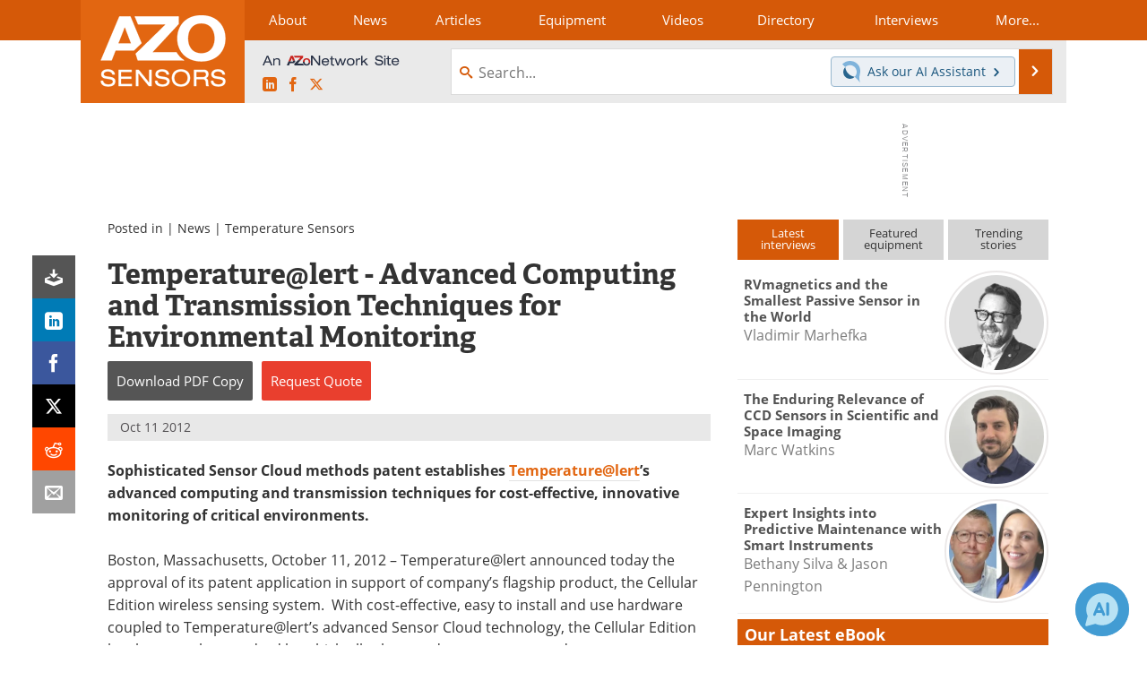

--- FILE ---
content_type: text/html; charset=utf-8
request_url: https://www.google.com/recaptcha/api2/aframe
body_size: 267
content:
<!DOCTYPE HTML><html><head><meta http-equiv="content-type" content="text/html; charset=UTF-8"></head><body><script nonce="KT-Uxna82mpmGvKg5mWrKg">/** Anti-fraud and anti-abuse applications only. See google.com/recaptcha */ try{var clients={'sodar':'https://pagead2.googlesyndication.com/pagead/sodar?'};window.addEventListener("message",function(a){try{if(a.source===window.parent){var b=JSON.parse(a.data);var c=clients[b['id']];if(c){var d=document.createElement('img');d.src=c+b['params']+'&rc='+(localStorage.getItem("rc::a")?sessionStorage.getItem("rc::b"):"");window.document.body.appendChild(d);sessionStorage.setItem("rc::e",parseInt(sessionStorage.getItem("rc::e")||0)+1);localStorage.setItem("rc::h",'1769587379402');}}}catch(b){}});window.parent.postMessage("_grecaptcha_ready", "*");}catch(b){}</script></body></html>

--- FILE ---
content_type: text/javascript
request_url: https://cdn-eu.pagesense.io/js/azonetworkukltd/9180d1f8a1a644818e83065fe450cc11_visitor_count.js
body_size: -86
content:
window.ZAB.visitorData = {"experiments":{},"time":1769584896570}